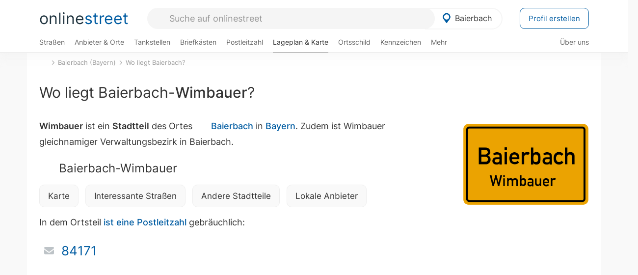

--- FILE ---
content_type: text/html; charset=utf-8
request_url: https://onlinestreet.de/orte/baierbach/karte/Wimbauer
body_size: 16970
content:
<!DOCTYPE html><html dir="ltr" lang="de"> <head> <meta charset="UTF-8"> <link href="//fundingchoicesmessages.google.com" rel="preconnect dns-prefetch" crossorigin><script>(function(){
'use strict';var g=function(a){var b=0;return function(){return b<a.length?{done:!1,value:a[b++]}:{done:!0}}},l=this||self,m=/^[\w+/_-]+[=]{0,2}$/,p=null,q=function(){},r=function(a){var b=typeof a;if("object"==b)if(a){if(a instanceof Array)return"array";if(a instanceof Object)return b;var c=Object.prototype.toString.call(a);if("[object Window]"==c)return"object";if("[object Array]"==c||"number"==typeof a.length&&"undefined"!=typeof a.splice&&"undefined"!=typeof a.propertyIsEnumerable&&!a.propertyIsEnumerable("splice"))return"array";
if("[object Function]"==c||"undefined"!=typeof a.call&&"undefined"!=typeof a.propertyIsEnumerable&&!a.propertyIsEnumerable("call"))return"function"}else return"null";else if("function"==b&&"undefined"==typeof a.call)return"object";return b},u=function(a,b){function c(){}c.prototype=b.prototype;a.prototype=new c;a.prototype.constructor=a};var v=function(a,b){Object.defineProperty(l,a,{configurable:!1,get:function(){return b},set:q})};var y=function(a,b){this.b=a===w&&b||"";this.a=x},x={},w={};var aa=function(a,b){a.src=b instanceof y&&b.constructor===y&&b.a===x?b.b:"type_error:TrustedResourceUrl";if(null===p)b:{b=l.document;if((b=b.querySelector&&b.querySelector("script[nonce]"))&&(b=b.nonce||b.getAttribute("nonce"))&&m.test(b)){p=b;break b}p=""}b=p;b&&a.setAttribute("nonce",b)};var z=function(){return Math.floor(2147483648*Math.random()).toString(36)+Math.abs(Math.floor(2147483648*Math.random())^+new Date).toString(36)};var A=function(a,b){b=String(b);"application/xhtml+xml"===a.contentType&&(b=b.toLowerCase());return a.createElement(b)},B=function(a){this.a=a||l.document||document};B.prototype.appendChild=function(a,b){a.appendChild(b)};var C=function(a,b,c,d,e,f){try{var k=a.a,h=A(a.a,"SCRIPT");h.async=!0;aa(h,b);k.head.appendChild(h);h.addEventListener("load",function(){e();d&&k.head.removeChild(h)});h.addEventListener("error",function(){0<c?C(a,b,c-1,d,e,f):(d&&k.head.removeChild(h),f())})}catch(n){f()}};var ba=l.atob("aHR0cHM6Ly93d3cuZ3N0YXRpYy5jb20vaW1hZ2VzL2ljb25zL21hdGVyaWFsL3N5c3RlbS8xeC93YXJuaW5nX2FtYmVyXzI0ZHAucG5n"),ca=l.atob("WW91IGFyZSBzZWVpbmcgdGhpcyBtZXNzYWdlIGJlY2F1c2UgYWQgb3Igc2NyaXB0IGJsb2NraW5nIHNvZnR3YXJlIGlzIGludGVyZmVyaW5nIHdpdGggdGhpcyBwYWdlLg=="),da=l.atob("RGlzYWJsZSBhbnkgYWQgb3Igc2NyaXB0IGJsb2NraW5nIHNvZnR3YXJlLCB0aGVuIHJlbG9hZCB0aGlzIHBhZ2Uu"),ea=function(a,b,c){this.b=a;this.f=new B(this.b);this.a=null;this.c=[];this.g=!1;this.i=b;this.h=c},F=function(a){if(a.b.body&&!a.g){var b=
function(){D(a);l.setTimeout(function(){return E(a,3)},50)};C(a.f,a.i,2,!0,function(){l[a.h]||b()},b);a.g=!0}},D=function(a){for(var b=G(1,5),c=0;c<b;c++){var d=H(a);a.b.body.appendChild(d);a.c.push(d)}b=H(a);b.style.bottom="0";b.style.left="0";b.style.position="fixed";b.style.width=G(100,110).toString()+"%";b.style.zIndex=G(2147483544,2147483644).toString();b.style["background-color"]=I(249,259,242,252,219,229);b.style["box-shadow"]="0 0 12px #888";b.style.color=I(0,10,0,10,0,10);b.style.display=
"flex";b.style["justify-content"]="center";b.style["font-family"]="Arial";c=H(a);c.style.width=G(80,85).toString()+"%";c.style.maxWidth=G(750,775).toString()+"px";c.style.margin="24px";c.style.display="flex";c.style["align-items"]="flex-start";c.style["justify-content"]="center";d=A(a.f.a,"IMG");d.className=z();d.src=ba;d.style.height="24px";d.style.width="24px";d.style["padding-right"]="16px";var e=H(a),f=H(a);f.style["font-weight"]="bold";f.textContent=ca;var k=H(a);k.textContent=da;J(a,
e,f);J(a,e,k);J(a,c,d);J(a,c,e);J(a,b,c);a.a=b;a.b.body.appendChild(a.a);b=G(1,5);for(c=0;c<b;c++)d=H(a),a.b.body.appendChild(d),a.c.push(d)},J=function(a,b,c){for(var d=G(1,5),e=0;e<d;e++){var f=H(a);b.appendChild(f)}b.appendChild(c);c=G(1,5);for(d=0;d<c;d++)e=H(a),b.appendChild(e)},G=function(a,b){return Math.floor(a+Math.random()*(b-a))},I=function(a,b,c,d,e,f){return"rgb("+G(Math.max(a,0),Math.min(b,255)).toString()+","+G(Math.max(c,0),Math.min(d,255)).toString()+","+G(Math.max(e,0),Math.min(f,
255)).toString()+")"},H=function(a){a=A(a.f.a,"DIV");a.className=z();return a},E=function(a,b){0>=b||null!=a.a&&0!=a.a.offsetHeight&&0!=a.a.offsetWidth||(fa(a),D(a),l.setTimeout(function(){return E(a,b-1)},50))},fa=function(a){var b=a.c;var c="undefined"!=typeof Symbol&&Symbol.iterator&&b[Symbol.iterator];b=c?c.call(b):{next:g(b)};for(c=b.next();!c.done;c=b.next())(c=c.value)&&c.parentNode&&c.parentNode.removeChild(c);a.c=[];(b=a.a)&&b.parentNode&&b.parentNode.removeChild(b);a.a=null};var ia=function(a,b,c,d,e){var f=ha(c),k=function(n){n.appendChild(f);l.setTimeout(function(){f?(0!==f.offsetHeight&&0!==f.offsetWidth?b():a(),f.parentNode&&f.parentNode.removeChild(f)):a()},d)},h=function(n){document.body?k(document.body):0<n?l.setTimeout(function(){h(n-1)},e):b()};h(3)},ha=function(a){var b=document.createElement("div");b.className=a;b.style.width="1px";b.style.height="1px";b.style.position="absolute";b.style.left="-10000px";b.style.top="-10000px";b.style.zIndex="-10000";return b};var K={},L=null;var M=function(){},N="function"==typeof Uint8Array,O=function(a,b){a.b=null;b||(b=[]);a.j=void 0;a.f=-1;a.a=b;a:{if(b=a.a.length){--b;var c=a.a[b];if(!(null===c||"object"!=typeof c||Array.isArray(c)||N&&c instanceof Uint8Array)){a.g=b-a.f;a.c=c;break a}}a.g=Number.MAX_VALUE}a.i={}},P=[],Q=function(a,b){if(b<a.g){b+=a.f;var c=a.a[b];return c===P?a.a[b]=[]:c}if(a.c)return c=a.c[b],c===P?a.c[b]=[]:c},R=function(a,b,c){a.b||(a.b={});if(!a.b[c]){var d=Q(a,c);d&&(a.b[c]=new b(d))}return a.b[c]};
M.prototype.h=N?function(){var a=Uint8Array.prototype.toJSON;Uint8Array.prototype.toJSON=function(){var b;void 0===b&&(b=0);if(!L){L={};for(var c="ABCDEFGHIJKLMNOPQRSTUVWXYZabcdefghijklmnopqrstuvwxyz0123456789".split(""),d=["+/=","+/","-_=","-_.","-_"],e=0;5>e;e++){var f=c.concat(d[e].split(""));K[e]=f;for(var k=0;k<f.length;k++){var h=f[k];void 0===L[h]&&(L[h]=k)}}}b=K[b];c=[];for(d=0;d<this.length;d+=3){var n=this[d],t=(e=d+1<this.length)?this[d+1]:0;h=(f=d+2<this.length)?this[d+2]:0;k=n>>2;n=(n&
3)<<4|t>>4;t=(t&15)<<2|h>>6;h&=63;f||(h=64,e||(t=64));c.push(b[k],b[n],b[t]||"",b[h]||"")}return c.join("")};try{return JSON.stringify(this.a&&this.a,S)}finally{Uint8Array.prototype.toJSON=a}}:function(){return JSON.stringify(this.a&&this.a,S)};var S=function(a,b){return"number"!==typeof b||!isNaN(b)&&Infinity!==b&&-Infinity!==b?b:String(b)};M.prototype.toString=function(){return this.a.toString()};var T=function(a){O(this,a)};u(T,M);var U=function(a){O(this,a)};u(U,M);var ja=function(a,b){this.c=new B(a);var c=R(b,T,5);c=new y(w,Q(c,4)||"");this.b=new ea(a,c,Q(b,4));this.a=b},ka=function(a,b,c,d){b=new T(b?JSON.parse(b):null);b=new y(w,Q(b,4)||"");C(a.c,b,3,!1,c,function(){ia(function(){F(a.b);d(!1)},function(){d(!0)},Q(a.a,2),Q(a.a,3),Q(a.a,1))})};var la=function(a,b){V(a,"internal_api_load_with_sb",function(c,d,e){ka(b,c,d,e)});V(a,"internal_api_sb",function(){F(b.b)})},V=function(a,b,c){a=l.btoa(a+b);v(a,c)},W=function(a,b,c){for(var d=[],e=2;e<arguments.length;++e)d[e-2]=arguments[e];e=l.btoa(a+b);e=l[e];if("function"==r(e))e.apply(null,d);else throw Error("API not exported.");};var X=function(a){O(this,a)};u(X,M);var Y=function(a){this.h=window;this.a=a;this.b=Q(this.a,1);this.f=R(this.a,T,2);this.g=R(this.a,U,3);this.c=!1};Y.prototype.start=function(){ma();var a=new ja(this.h.document,this.g);la(this.b,a);na(this)};
var ma=function(){var a=function(){if(!l.frames.googlefcPresent)if(document.body){var b=document.createElement("iframe");b.style.display="none";b.style.width="0px";b.style.height="0px";b.style.border="none";b.style.zIndex="-1000";b.style.left="-1000px";b.style.top="-1000px";b.name="googlefcPresent";document.body.appendChild(b)}else l.setTimeout(a,5)};a()},na=function(a){var b=Date.now();W(a.b,"internal_api_load_with_sb",a.f.h(),function(){var c;var d=a.b,e=l[l.btoa(d+"loader_js")];if(e){e=l.atob(e);
e=parseInt(e,10);d=l.btoa(d+"loader_js").split(".");var f=l;d[0]in f||"undefined"==typeof f.execScript||f.execScript("var "+d[0]);for(;d.length&&(c=d.shift());)d.length?f[c]&&f[c]!==Object.prototype[c]?f=f[c]:f=f[c]={}:f[c]=null;c=Math.abs(b-e);c=1728E5>c?0:c}else c=-1;0!=c&&(W(a.b,"internal_api_sb"),Z(a,Q(a.a,6)))},function(c){Z(a,c?Q(a.a,4):Q(a.a,5))})},Z=function(a,b){a.c||(a.c=!0,a=new l.XMLHttpRequest,a.open("GET",b,!0),a.send())};(function(a,b){l[a]=function(c){for(var d=[],e=0;e<arguments.length;++e)d[e-0]=arguments[e];l[a]=q;b.apply(null,d)}})("__d3lUW8vwsKlB__",function(a){"function"==typeof window.atob&&(a=window.atob(a),a=new X(a?JSON.parse(a):null),(new Y(a)).start())});}).call(this);
window.__d3lUW8vwsKlB__("[base64]");</script><script> function cmp_ui_additionals() {   var el = document.querySelector('.fc-stacks.fc-dialog-restricted-content'), elChild = '<p class="intro">Wir bieten ein kostenloses, werbefinanziertes Online-Angebot und verwenden Cookies für:</p>'; el.insertAdjacentHTML('afterbegin', elChild);  var el = document.querySelector('.fc-consent-root .fc-dialog-container .fc-dialog.fc-choice-dialog'), elChild = '<div class="fc-footer-imprint"><a href="https://onlinestreet.de/impressum#nutzungsbedingungen">Datenschutzerklärung</a><a href="https://onlinestreet.de/impressum#impressum">Impressum</a></div>'; el.insertAdjacentHTML('beforeend', elChild); }   window.dataLayer = window.dataLayer || []; function gtag(){dataLayer.push(arguments);} var ga_loaded = false;  function cmp_load_ga() {  ga_loaded = true; setTimeout(() => { }, 1000);  var ga4script = document.createElement("script"); ga4script.async = true; ga4script.src = "https://www.googletagmanager.com/gtag/js?id=G-FE6V3NCVGF"; document.getElementsByTagName("head")[0].appendChild(ga4script, document.getElementsByTagName("head")[0]); window.dataLayer = window.dataLayer || []; gtag('js', new Date()); gtag('config', 'G-FE6V3NCVGF', { 'content_group':'lageplan_stadtteil', });   } function cmp_show_ads_after_consent() {   (adsbygoogle=window.adsbygoogle||[]).pauseAdRequests=0;   } function cmp_change_ads(tcData) { var MeasureContentPerformance = tcData.purpose.consents[8] || false; var hasDeviceStorageAndAccessConsent = tcData.purpose.consents[1] || false; var BasicAds = tcData.purpose.consents[2] || false; if ( hasDeviceStorageAndAccessConsent && BasicAds ) {  (adsbygoogle=window.adsbygoogle||[]).pauseAdRequests=0; if ( MeasureContentPerformance ) {  } } else { if ( MeasureContentPerformance ) {  }  var ads = document.querySelectorAll('.adsbygoogle'), i = 0, l = ads.length; for (i; i < l; i++) { ads[i].style.display = 'none'; } $(function() {  $('.ad-col-left').toggle();  if ( $('.content-col').hasClass('col-md-7') ) {  $('.content-col').removeClass('col-md-7').addClass('col-md-9'); } else if ( $('.content-col').hasClass('col-md-10') ) {  $('.content-col').removeClass('col-md-10').addClass('col-md-12'); } }); } }  function update_gtag_consent(tcData) {  gtag('consent', 'update', { 'ad_user_data': tcData.purpose.consents[3] ? 'granted' : 'denied', 'ad_personalization': tcData.purpose.consents[4] ? 'granted' : 'denied', 'ad_storage': tcData.purpose.consents[1] ? 'granted' : 'denied', 'analytics_storage': tcData.purpose.consents[8] ? 'granted' : 'denied' }); } var check_tcfapi = window.setInterval(function() { typeof __tcfapi === 'function' ? (window.clearInterval(check_tcfapi), __tcfapi('addEventListener', 2, function(tcData, success) { if ( tcData.eventStatus === 'cmpuishown' ) {  cmp_ui_additionals();   gtag('consent', 'default', { 'ad_storage': 'denied', 'ad_user_data': 'denied', 'ad_personalization': 'denied', 'analytics_storage': 'denied', 'wait_for_update': 500 }); } if (tcData.eventStatus === 'tcloaded' || tcData.eventStatus === 'useractioncomplete') {  if ( ! tcData.gdprApplies ) {  cmp_show_ads_after_consent(); cmp_load_ga(); } else {   var MeasureContentPerformance = tcData.purpose.consents[8] || false; if ( MeasureContentPerformance ) { cmp_load_ga(); }   var hasDeviceStorageAndAccessConsent = tcData.purpose.consents[1] || false;  if (hasDeviceStorageAndAccessConsent) {  var hasGoogleAdvertisingProductsConsent = tcData.vendor.consents[755] || false;  if ( hasGoogleAdvertisingProductsConsent ) {  cmp_show_ads_after_consent(); } else { cmp_change_ads(tcData); } } else { cmp_change_ads(tcData); } } update_gtag_consent(tcData); } })) : null ; }, 50); </script> <link href="//cdn.onlinestreet.de" rel="preconnect dns-prefetch" crossorigin> <link href="//cdnjs.cloudflare.com" rel="preconnect dns-prefetch" crossorigin>  <link href="//pagead2.googlesyndication.com" rel="preconnect dns-prefetch" crossorigin> <link href="//googleads.g.doubleclick.net" rel="preconnect dns-prefetch" crossorigin> <link href="//ad.doubleclick.net" rel="preconnect dns-prefetch" crossorigin> <link href="//static.doubleclick.net" rel="preconnect dns-prefetch" crossorigin> <link href="//adservice.google.de" rel="preconnect dns-prefetch" crossorigin> <link href="//adservice.google.com" rel="preconnect dns-prefetch" crossorigin> <title>Wo liegt Baierbach Wimbauer? Lageplan mit Karte</title> <meta name="robots" content="index,follow,max-image-preview:large"> <link rel="canonical" href="https://onlinestreet.de/orte/baierbach/karte/Wimbauer"> <link rel="manifest" href="https://cdn.onlinestreet.de/img/favicon/site.webmanifest.json.php"> <link rel="icon" type="image/png" href="https://cdn.onlinestreet.de/img/favicon/favicon-96x96.png" sizes="96x96" /> <link rel="icon" type="image/svg+xml" href="https://cdn.onlinestreet.de/img/favicon/favicon.svg" /> <link rel="shortcut icon" href="https://cdn.onlinestreet.de/img/favicon/favicon.ico" /> <link rel="apple-touch-icon" sizes="180x180" href="https://cdn.onlinestreet.de/img/favicon/apple-touch-icon.png" /> <meta name="apple-mobile-web-app-title" content="onlinestreet" /> <meta name="theme-color" content="#005CA2"> <meta name="viewport" content="width=device-width, initial-scale=1.0"/>  <link rel="preload" as="style" href="https://cdnjs.cloudflare.com/ajax/libs/twitter-bootstrap/3.4.1/css/bootstrap.min.css" /> <link rel="preload" as="script" href="https://cdnjs.cloudflare.com/ajax/libs/twitter-bootstrap/3.4.1/js/bootstrap.min.js" /> <link rel="preload" as="script" href="https://cdnjs.cloudflare.com/ajax/libs/jquery/1.12.4/jquery.min.js" />  <link rel="stylesheet" href="https://cdnjs.cloudflare.com/ajax/libs/twitter-bootstrap/3.4.1/css/bootstrap.min.css" />     <link rel="preload" as="style" href="https://cdn.onlinestreet.de/lib/styles.min.css?v=OS41Mg==" /><link rel="stylesheet" type="text/css" href="https://cdn.onlinestreet.de/lib/styles.min.css?v=OS41Mg==" />  <link rel="preload" href="//cdn.onlinestreet.de/lib/fonts/google/inter-v13-latin-regular.woff2" as="font" type="font/woff2" crossorigin> <link rel="preload" href="//cdn.onlinestreet.de/lib/fonts/google/inter-v13-latin-500.woff2" as="font" type="font/woff2" crossorigin> <link rel="preload" href="//cdn.onlinestreet.de/lib/fonts/google/inter-v13-latin-600.woff2" as="font" type="font/woff2" crossorigin> <link rel="preload" href="//cdn.onlinestreet.de/lib/fonts/google/inter-v13-latin-300.woff2" as="font" type="font/woff2" crossorigin> <link rel="preload" href="//cdn.onlinestreet.de/lib/fonts/fontawesome-free-7.1.0-web/webfonts/fa-solid-900.woff2" as="font" type="font/woff2" crossorigin>    <link rel="preload" as="image" href="https://cdn.onlinestreet.de/img/logo/marker.svg" />  <meta property="og:title" content="Wo liegt Baierbach Wimbauer? Lageplan mit Karte"/> <meta property="og:site_name" content="onlinestreet.de"/> <meta property="og:type" content="website"/> <meta property="og:url" content="https://onlinestreet.de/orte/baierbach/karte/Wimbauer"/> <meta property="og:image" content="https://onlinestreet.de/strassen/ortsschild/800/Baierbach.png"/><meta property="og:image:width" content="800"/><meta property="og:image:height" content="520"/> <meta name="twitter:card" content="summary_large_image"/> <meta name="twitter:title" content="Wo liegt Baierbach Wimbauer? Lageplan mit Karte"/> <meta name="twitter:image" content="https://onlinestreet.de/strassen/ortsschild/800/Baierbach.png"/> <meta property="twitter:url" content="https://onlinestreet.de/orte/baierbach/karte/Wimbauer"/> <meta name="twitter:site" content="@onlinestreet_de"/> <meta name="twitter:creator" content="@onlinestreet_de"/> <script async src="https://pagead2.googlesyndication.com/pagead/js/adsbygoogle.js?client=ca-pub-1229119852267723" crossorigin="anonymous"></script> <script> (adsbygoogle = window.adsbygoogle||[]).pauseAdRequests=1; </script> </head> <body> <div class="loader loading"></div> <header> <nav class="navbar-fixed-top" id="globale-navigation"> <div class="navbar firstrow"> <div class="container flex-container"> <div class="flex" id="nav-logo"> <a class="onlinestreet-logo" href="https://onlinestreet.de/"> online<span>street</span> </a> </div> <div class="flex" id="nav-ortsauswahl"> <span id="navbar-ortsauswahl">  <img width="24" height="24" src="https://cdn.onlinestreet.de/img/logo/marker.svg" alt="Baierbach erkunden" />Baierbach </span> <span id="mobile-search-close">×</span> <div class="ortsauswahl-dropdown hidden"></div> </div> <div class="flex" id="nav-suche"> <div id="mobile-menu-toggle"> <i class="fas fa-bars" aria-hidden="true"></i> </div> <form name="header_search" method="get" action="https://onlinestreet.de/suche/" class="form-inline" role="form"> <input type="hidden" name="pid" value="1556" /> <input type="hidden" name="section" value="lageplan" /> <input required pattern=".{3,}" title="Mindestens drei Zeichen" name="q" type="text" class="form-control autocomplete-header-search" data-section="lageplan" data-ort="Baierbach" data-pid="1556" autocomplete="os-header-suche" placeholder="Suche auf onlinestreet" /> </form> <i class="fas fa-search"></i> </div> <div class="flex" id="nav-neuer-eintrag"> <a href="https://onlinestreet.de/branchenbuch/profil/" class="btn btn-primary-invert">Profil erstellen</a> </div> </div> </div> <div class="navbar secondrow initial hidden-xs hidden-sm"> <div class="container"> <ul class="linkstruktur"> <li class=" strassen-link"><a href="https://onlinestreet.de/strassen/in-Baierbach.html">Straßen</a></li><li class="first branchen-link"><a href="https://onlinestreet.de/Regional/Europa/Deutschland/Bayern/Landkreise/Landshut/St%C3%A4dte_und_Gemeinden/Baierbach.html">Anbieter & Orte</a></li><li class=""><a href="https://onlinestreet.de/tankstellen/baierbach">Tankstellen</a></li><li class=""><a href="https://onlinestreet.de/briefkasten/Baierbach/alle.html">Briefkästen</a></li><li class=""><a id="nav-postleitzahlen" href="https://onlinestreet.de/plz/Baierbach.html">Postleitzahl</a></li><li class="active"><a href="https://onlinestreet.de/orte/baierbach/karte">Lageplan & Karte</a></li><li class=""><a href="https://onlinestreet.de/strassen/ortsschild/Baierbach.html">Ortsschild</a></li><li class=""><a href="https://onlinestreet.de/kennzeichen/LA">Kennzeichen</a></li><li class="dropdown "><a class="dropdown-toggle" href="#" role="button" id="dropdownMenuLink" data-toggle="dropdown" aria-haspopup="true" aria-expanded="false">Mehr <i class="fas fa-chevron-down color-silver ml5"></i></a> <ul class="dropdown-menu"> <li class=""><a class="dropdown-item" href="https://onlinestreet.de/bundesland/Baierbach.html">In welchem Bundesland liegt Baierbach?</a></li> <li class="subheading">Baierbach-Wimbauer</li><li><a class="dropdown-item" href="https://onlinestreet.de/orte/baierbach/karte/Wimbauer">Wo liegt Baierbach-Wimbauer?</a></li><li><a class="dropdown-item" href="https://onlinestreet.de/briefkasten/Baierbach/Wimbauer.html">Briefkasten in Baierbach-Wimbauer</a></li><li><a class="dropdown-item" href="https://onlinestreet.de/strassen/in-Baierbach.Wimbauer.html">Straßen in Baierbach-Wimbauer</a></li><li><a class="dropdown-item" href="https://onlinestreet.de/plz/Baierbach.Wimbauer.html">Postleitzahl(en) in Baierbach-Wimbauer</a></li><li><a class="dropdown-item" href="https://onlinestreet.de/strassen/ortsschild/Baierbach.Wimbauer.html">Ortsschild von Baierbach-Wimbauer</a></li> <li class="subheading">Weitere Services & Rechner</li> <li class=""> <a class="dropdown-item" href="https://onlinestreet.de/kennzeichen/"> Kennzeichen-Suche </a> </li> <li class=""> <a class="dropdown-item" href="https://onlinestreet.de/banken/iban/"> IBAN Rechner </a> </li> <li class=""> <a class="dropdown-item" href="https://onlinestreet.de/banken/iban-zu-bic/"> IBAN Prüfer </a> </li>  <li class="subheading">Tools & Generatoren</li> <li class=""> <a class="dropdown-item" href="https://onlinestreet.de/strassen/verkehrsschild/"> Verkehrsschilder </a> </li> <li class=""> <a class="dropdown-item" href="https://onlinestreet.de/strassen/ortsschild/generator.html"> Ortsschild Generator </a> </li> <li class=""> <a class="dropdown-item" href="https://onlinestreet.de/strassen/schild/generator.html"> Straßenschild Generator </a> </li> <li class=""> <a class="dropdown-item" href="https://onlinestreet.de/kennzeichen/generator"> Kennzeichen Generator </a> </li> </ul> </li> </ul> <ul class="linkstruktur navbar-right"> <li class=""><a title="Über uns" href="https://onlinestreet.de/ueber-uns">Über uns</a></li> </ul> </div> </div> <div class="mobile-menu hidden"> <div class="mobile-menu-content"> <span id="mobile-menu-close">&times;</span> <a class="mobile-menu-logo" href="https://onlinestreet.de/">online<span>street</span></a> <form name="mobile_search" method="get" action="https://onlinestreet.de/suche/" class="form-inline mobile-search" role="form"> <input type="hidden" name="pid" value="1556" /> <input type="hidden" name="section" value="lageplan" /> <input required pattern=".{3,}" title="Mindestens drei Zeichen" name="q" type="text" class="form-control autocomplete-header-search" data-section="lageplan" data-ort="Baierbach" data-pid="1556" autocomplete="os-header-suche" placeholder="Suche auf onlinestreet" /> <i class="fas fa-search"></i> </form> <div class="row mt5"> <div class="col-xs-8 pr10 mb0"> <p class="lead mr0 mb15"> Dein Straßenverzeichnis, Branchenbuch und lokales Nachschlagewerk für <nobr class="overflow-ellipsis"><i class="fas fa-map-marker color-silver ml5 mr10"></i><a href="https://onlinestreet.de/orte/baierbach">Baierbach</a></nobr>. </p> </div> <div class="col-xs-4 pl0 mb0"> <a href="https://onlinestreet.de/orte/baierbach"> <img class="img-responsive mt5" loading="lazy" src="https://onlinestreet.de/strassen/ortsschild/Baierbach.png" alt="Baierbach in Bayern" /> </a> </div> </div> <button class="anderen-ort-waehlen btn btn btn-sm btn-default mr10" title="Anderen Ort wählen">Ort ändern</button> <a class="btn btn-sm btn-default mr15" href="https://onlinestreet.de/ueber-uns" title="Über uns">Über uns</a> <div class="you-are-here">  <div class="row"> <div class="col-xs-9 mb0"> <a class="title" href="https://onlinestreet.de/orte/baierbach/karte"> Lageplan <small class="text-muted overflow-ellipsis">Wo liegt Baierbach?</small> </a> </div> <div class="col-xs-3 mb0"> <a href="https://onlinestreet.de/orte/baierbach/karte"> <img class="topic img-responsive" alt="Wo liegt Baierbach?" loading="lazy" src="https://cdn.onlinestreet.de/img/material-design/lageplan-200x200.jpg" width="200" height="200" /> </a> </div> </div> <small class="current-page-headline">Aktuelle Seite</small> <a class="current-page overflow-ellipsis" href="https://onlinestreet.de/orte/baierbach/karte/Wimbauer">Wo liegt Baierbach Wimbauer? Lageplan mit Karte</a> <small class="relevant-page-headline">Übergeordnete Seiten</small> <a class="relevant-page btn btn-sm btn-default" href="https://onlinestreet.de/orte/baierbach/karte">Wo liegt Baierbach?</a><a class="relevant-page btn btn-sm btn-default" href="https://onlinestreet.de/orte/baierbach">Baierbach (Bayern)</a> </div>  <h4 class="mt40">Alle <strong>Services</strong> für <nobr class="overflow-ellipsis"><i class="fas fa-map-marker color-silver ml5 mr10"></i><a href="https://onlinestreet.de/orte/baierbach">Baierbach</a></nobr></h4> <div class="row mt20 pr15"> <div class="col-xs-4 m-service"> <a class="" href="https://onlinestreet.de/strassen/in-Baierbach.html"> <img class="img-responsive" alt="Straßenverzeichnis für Baierbach" loading="lazy" src="https://cdn.onlinestreet.de/img/material-design/strassenverzeichnis-kompass-200x200.jpg" width="200" height="200" /> <span>Straßen</span> <small>Wohnlage und <br class="visible-xs">Lebensqualität</small> </a> </div> <div class="col-xs-4 m-service"> <a class="" href="https://onlinestreet.de/Regional/Europa/Deutschland/Bayern/Landkreise/Landshut/St%C3%A4dte_und_Gemeinden/Baierbach.html"> <img class="img-responsive" alt="Branchenbuch für Baierbach" loading="lazy" src="https://cdn.onlinestreet.de/img/material-design/digitales-branchenbuch-200x200.jpg" width="200" height="200" /> <span>Anbieter & Orte</span> <small>Lokales <br class="visible-xs">Verzeichnis</small> </a> </div> <div class="col-xs-4 m-service"> <a class="" href="https://onlinestreet.de/tankstellen/baierbach"> <img class="img-responsive" alt="Baierbach: Tankstelle in der Nähe" loading="lazy" src="https://cdn.onlinestreet.de/img/material-design/tankstellen-200x200.jpg" width="200" height="200" /> <span>Tankstellen</span> <small>Günstig tanken <br class="visible-xs">in der Nähe</small> </a> </div> <div class="col-xs-4 m-service"> <a class="" href="https://onlinestreet.de/briefkasten/Baierbach/alle.html"> <img class="img-responsive" alt="Briefkasten Standorte in Baierbach finden" loading="lazy" src="https://cdn.onlinestreet.de/img/material-design/briefkasten-200x200.jpg" width="200" height="200" /> <span>Briefkästen</span> <small>Standorte und <br class="visible-xs">Leerungszeiten</small> </a> </div> <div class="col-xs-4 m-service"> <a class="" href="https://onlinestreet.de/plz/Baierbach.html"> <img class="img-responsive" alt="Postleitzahl Baierbach" loading="lazy" src="https://cdn.onlinestreet.de/img/material-design/postleitzahlen-200x200.jpg" width="200" height="200" /> <span>Postleitzahl</span> <small>PLZ und <br class="visible-xs">Ortsteile</small> </a> </div> <div class="col-xs-4 m-service"> <a class="" href="https://onlinestreet.de/orte/baierbach/karte"> <img class="img-responsive" alt="Wo liegt Baierbach?" loading="lazy" src="https://cdn.onlinestreet.de/img/material-design/lageplan-200x200.jpg" width="200" height="200" /> <span>Lageplan</span> <small>Wo liegt <br class="visible-xs">Baierbach?</small> </a> </div> <div class="col-xs-4 m-service"> <a class="" href="https://onlinestreet.de/strassen/ortsschild/Baierbach.html"> <img class="img-responsive" alt="Ortsschild von Baierbach" loading="lazy" src="https://cdn.onlinestreet.de/img/material-design/ortsschild-200x200.jpg" width="200" height="200" /> <span>Ortsschild</span> <small>Generator und <br class="visible-xs">Download</small> </a> </div> <div class="col-xs-4 m-service"> <a class="" href="https://onlinestreet.de/kennzeichen/LA"> <img class="img-responsive" alt="Kennzeichen LA: Baierbach" loading="lazy" src="https://cdn.onlinestreet.de/img/material-design/kennzeichen-individuell.php?kennzeichen=LA" width="200" height="200" /> <span>Kennzeichen</span> <small>Nummernschild <br class="visible-xs">LA</small> </a> </div> <div class="col-xs-4 m-service"> <a class="" href="https://onlinestreet.de/bundesland/Baierbach.html"> <img class="img-responsive" alt="In welchem Bundesland liegt Baierbach?" loading="lazy" src="https://cdn.onlinestreet.de/img/material-design/bundeslaender-200x200.jpg" width="200" height="200" /> <span>Bundesland</span> <small>In welchem <br class="visible-xs">Bundesland liegt Baierbach?</small> </a> </div> <div class="col-xs-12 text-center pr0"> <a class="btn btn-primary mt15 mr15" href="https://onlinestreet.de/branchenbuch/profil/" title="Firma eintragen">Profil erstellen</a>  </div> </div> <h4><strong>Weitere Services</strong> für Deutschland</h4> <div class="row weitere pr15 mt15"> <div class="m-service"> <a href="https://onlinestreet.de/banken/iban/"> <img loading="lazy" src="https://cdn.onlinestreet.de/img/material-design/iban-rechner-200x200.jpg" width="50" height="50" alt="IBAN Rechner" /> <span>IBAN-Rechner & Prüfer</span> </a> </div> <div class="m-service"> <a href="https://onlinestreet.de/kennzeichen/"> <img loading="lazy" src="https://cdn.onlinestreet.de/img/material-design/kennzeichen-200x200.jpg" width="50" height="50" alt="KFZ Kennzeichen Suche" /> <span>Kennzeichen-Suche</span> </a> </div> <div class="m-service"> <a href="https://onlinestreet.de/kennzeichen/generator"> <img loading="lazy" src="https://cdn.onlinestreet.de/img/material-design/kennzeichen-generator-200x200.jpg" width="50" height="50" alt="Kennzeichen Generator" /> <span class="tl">Kennzeichen-Generator</span> </a> </div> <div class="m-service"> <a href="https://onlinestreet.de/strassen/verkehrsschild/"> <img loading="lazy" src="https://cdn.onlinestreet.de/img/material-design/verkehrsschilder-200x200.jpg" width="50" height="50" alt="Verkehrsschild gestalten" /> <span class="tl">Verkehrsschilder</span> </a> </div> <div class="m-service"> <a href="https://onlinestreet.de/strassen/ortsschild/generator.html"> <img loading="lazy" src="https://cdn.onlinestreet.de/img/material-design/ortsschild-200x200.jpg" width="50" height="50" alt="Ortsschild Generator" /> <span class="tl">Ortsschild-Generator</span> </a> </div> <div class="m-service"> <a href="https://onlinestreet.de/strassen/schild/generator.html"> <img loading="lazy" src="https://cdn.onlinestreet.de/img/material-design/strassenschild-200x200.jpg" width="50" height="50" alt="Straßenschild Generator" /> <span class="tl">Straßenschild-Generator</span> </a> </div> </div> <footer class="mobile-menu-imprint text-muted"> <p>onlinestreet <span class="pull-right">&copy; 2006 - 2026</span></p> <p> <a class="mr15" href="https://onlinestreet.de/ueber-uns">Über uns</a> <a href="https://onlinestreet.de/impressum"> <span class="mr15">Support</span> <span class="mr15">Nutzungsbedingungen</span> <span class="mr15">Datenschutz</span> <span class="mr15">Cookies</span> <span class="mr15">Credits / Quellen</span> <span class="mr15">Kontakt</span> <span class="mr15">Impressum</span> </a> </p> </footer> <footer class="hwd-footer"> <div class="row"> <div class="col-md-5"> <h6> <img alt="onlinestreet: Städte, Orte und Straßen" loading="lazy" src="https://hello-world.digital/assets/img/projects-hwd-footer/icon-magnify.svg" width="40" height="40" /> <small>Über onlinestreet</small> Erkunde Städte, Orte und Straßen </h6> <p> Neue Straßen entdecken und gute Anbieter in Deiner Region finden: Als digitales Straßen&shy;verzeichnis und Branchen&shy;buch für Deutschland bietet Dir onlinestreet viele nützliche Services und Tools für Deinen Alltag. </p> <ul> <li><i class="fas fa-smile"></i>Von und für Menschen wie Du und ich!</li> <li><i class="fas fa-smile"></i>100% echte Erfahrungsberichte und Bewertungen!</li> <li><i class="fas fa-smile"></i>Jeden Tag ein bisschen besser!</li> </ul> </div> <div class="col-md-5 col-md-offset-1"> <img alt="Hello World Digital" class="hwd-logo" loading="lazy" src="https://hello-world.digital/assets/img/projects-hwd-footer/hello-world-digital.svg" width="120" height="82" /> <p> Dies ist ein Portal von Hello World Digital. <br class="hidden-xs">Wir entwickeln digitale Tools und liefern <br class="hidden-xs">hilfreiche Informationen für Deinen Alltag. </p> <div class="hwd-icons"> <img loading="lazy" src="https://hello-world.digital/assets/img/projects-hwd-footer/icon-cocktail-01.svg" alt="Icon: Cocktail" width="32" height="35" /><img loading="lazy" src="https://hello-world.digital/assets/img/projects-hwd-footer/icon-handy.svg" alt="Icon: Handy" width="21" height="35" /><img loading="lazy" src="https://hello-world.digital/assets/img/projects-hwd-footer/icon-home.svg" alt="Icon: Home" width="35" height="35" /><img loading="lazy" src="https://hello-world.digital/assets/img/projects-hwd-footer/icon-science.svg" alt="Icon: Science" width="21" height="35" /><img loading="lazy" src="https://hello-world.digital/assets/img/projects-hwd-footer/icon-browser.svg" alt="Icon: Browser" width="35" height="27" /> </div> <a class="btn track-ga-event" data-action="Footer: Hello World Digital" data-label="Website-Link" href="https://hello-world.digital/de/" target="_blank" rel="noopener">hello-world.digital</a> </div> </div> </footer> </div></div> </nav> </header> <div class="breadcrumbs-container"> <div class="container section-container"> <ol class="breadcrumb" itemscope itemtype="http://schema.org/BreadcrumbList"> <li itemprop="itemListElement" itemscope itemtype="http://schema.org/ListItem"><a itemprop="item" href="https://onlinestreet.de/" title="Startseite"><i class="fas fa-home"></i><meta itemprop="name" content="Startseite" /><meta itemprop="position" content="1" /></li><li itemprop="itemListElement" itemscope itemtype="http://schema.org/ListItem"><a itemprop="item" href="https://onlinestreet.de/orte/baierbach"><span itemprop="name">Baierbach (Bayern)</span></a><meta itemprop="position" content="2" /></li><li itemprop="itemListElement" itemscope itemtype="http://schema.org/ListItem"><a itemprop="item" href="https://onlinestreet.de/orte/baierbach/karte"><span itemprop="name">Wo liegt Baierbach?</span></a><meta itemprop="position" content="3" /></li><li class="active visible-xs-inline-block">Wo liegt Baierbach Wimbauer? Lageplan mit Karte</li> </ol> </div> </div> <main class=""> <div class="container section-container"> <div class="row"> <div class="col-sm-12 content-col"> <!--google_ad_section_start--> <div itemprop="geo" itemscope="" itemtype="https://schema.org/GeoCoordinates"> <meta itemprop="latitude" content="48.4096"> <meta itemprop="longitude" content="12.1883"> </div> <div itemscope itemtype="http://schema.org/FAQPage"> <div itemscope itemprop="mainEntity" itemtype="http://schema.org/Question"> <h1 itemprop="name" class="mt10">Wo liegt Baierbach-<strong>Wimbauer</strong>?</h1> <div class="row"> <div class="col-sm-9 mb0"> <a href="https://onlinestreet.de/strassen/ortsschild/Baierbach.Wimbauer.html"><img class="img-responsive visible-xs pull-right ml10 mb10 mr-5" width="120" height="78" src="https://onlinestreet.de/strassen/ortsschild/400/Baierbach.Wimbauer.png" alt="Ortsschild Baierbach Wimbauer" /></a> <div itemprop="suggestedAnswer acceptedAnswer" itemscope itemtype="http://schema.org/Answer"> <p itemprop="text" class="lead"><strong>Wimbauer</strong> ist ein <strong>Stadtteil</strong> des Ortes <a href="https://onlinestreet.de/orte/baierbach/karte"><nobr><i class="fas fa-map-marker color-silver ml5 mr5"></i>Baierbach</nobr></a> in <a href="https://onlinestreet.de/bundesland/wappen-bayern.html">Bayern</a>. Zudem ist Wimbauer gleichnamiger Verwaltungsbezirk in Baierbach.</p> <h2 class="mt0"><i class="fas fa-map-marker color-silver mr10"></i>Baierbach-Wimbauer</h2> <a class="btn btn-default mr10 mb15" href="#karte">Karte</a> <a class="btn btn-default mr10 mb15" href="#strassen">Interessante Straßen</a> <a class="btn btn-default mr10 mb15" href="#stadtteile">Andere Stadtteile</a> <a class="btn btn-default mr10 mb15" href="#anbieter">Lokale Anbieter</a> <p class="lead">In dem Ortsteil <a href="https://onlinestreet.de/plz/Baierbach.Wimbauer.html">ist eine Postleitzahl</a> gebräuchlich:</p> <ul class="row plz-list"> <li class="col-xs-6 col-sm-4 col-lg-3 mt5 mb10"><a href="https://onlinestreet.de/plz/84171.html">84171</a></li> </ul> </div> </div> <div class="col-sm-3 mb0 hidden-xs"> <a href="https://onlinestreet.de/strassen/in-Baierbach.Wimbauer.html"><img class="img-responsive mt10" src="https://onlinestreet.de/strassen/ortsschild/400/Baierbach.Wimbauer.png" alt="Straßenverzeichnis Baierbach Wimbauer" /></a> </div> </div> <div class="ad-top loading loading-ads">  <ins class="adsbygoogle onlinestreetde-top-flexible" style="display:inline-block" data-full-width-responsive="true" data-ad-client="ca-pub-1229119852267723" data-ad-slot="2866974964" data-ad-format="rectangle"></ins> <script> (adsbygoogle = window.adsbygoogle || []).push({}); </script> </div> </div> </div> <h2 id="karte" class="mt20"><i class="fas fa-map-marker color-silver mr10"></i>Lageplan und Karte <small>Ortsteil Wimbauer in Baierbach</small></h2> <div class="map_outer thumbnail map-lg"> <div class="map lazy-map loading" id="map_91d8c479ac8f6ca2291cd95a31c46b31"></div> </div> <script type="text/javascript"> function show_map_map_91d8c479ac8f6ca2291cd95a31c46b31() { var lite = L.tileLayer("https://sgx.geodatenzentrum.de/wmts_topplus_open/tile/1.0.0/web_grau/default/WEBMERCATOR/{z}/{y}/{x}.png", { attribution: "&copy; <a href='https://www.openstreetmap.org/copyright'>OpenStreetMap</a> contributors, Map data: &copy; <a href='http://www.govdata.de/dl-de/by-2-0'>dl-de/by-2-0</a>", maxZoom: 18 }); var full = L.tileLayer("https://{s}.tile.openstreetmap.de/tiles/osmde/{z}/{x}/{y}.png", { attribution: "&copy; <a href='http://osm.org/copyright'>OpenStreetMap</a> contributors" }); var satellite = L.tileLayer("http://services.arcgisonline.com/arcgis/rest/services/World_Imagery/MapServer/tile/{z}/{y}/{x}", { attribution: "Tiles &copy; Esri &mdash; Source: Esri, i-cubed, USDA, USGS, AEX, GeoEye, Getmapping, Aerogrid, IGN, IGP, UPR-EGP, and the GIS User Community" }); var map = L.map("map_91d8c479ac8f6ca2291cd95a31c46b31", { dragging: !L.Browser.mobile, tap: !L.Browser.mobile, center: [48.4159,12.2056], zoom: 11, layers: [lite] }); /* PopUp zentrieren, siehe https://stackoverflow.com/questions/22538473/leaflet-center-popup-and-marker-to-the-map */ map.on("popupopen", function(e) { var px = map.project(e.target._popup._latlng); px.y -= e.target._popup._container.clientHeight/2; map.panTo(map.unproject(px),{animate: true}); }); map.whenReady( function() { /* Event-Listener erst nach 1 Sekunde aktivieren, da sie vorher schon automatisch feuern */ setTimeout(leaflet_whenReady_Callback, 2000); }); function leaflet_whenReady_Callback() { map.on("zoomanim", function() { /* console.log("Control: zoomanim"); */ ga4_event("click", "map", "zoom"); }); map.on("baselayerchange", function() { /* console.log("Control: baselayerchange"); */ ga4_event("click", "map", "baselayerchange"); }); map.on("popupopen", function() { /* console.log("Control: popupopen"); */ ga4_event("click", "map", "popupopen"); }); map.on("tooltipopen", function() { /* console.log("Control: tooltipopen"); */ ga4_event("click", "map", "tooltipopen"); }); map.on("enterFullscreen", function() { /* console.log("Control: enterFullscreen"); */ ga4_event("click", "map", "enter_fullscreen"); map.scrollWheelZoom.enable(); if ( L.Browser.mobile ) { /* MOBILE DEVICE */ map.dragging.enable(); } }); map.on("exitFullscreen", function() { /* console.log("Control: exitFullscreen"); */ ga4_event("click", "map", "exit_fullscreen"); map.scrollWheelZoom.disable(); if ( L.Browser.mobile ) { /* MOBILE DEVICE */ map.dragging.disable(); } }); } map.scrollWheelZoom.disable(); /* fullscreen API not avaliable on iOS devices */ var iOS = /iPad|iPhone|iPod/.test(navigator.userAgent) && !window.MSStream; if ( !iOS ) { L.control.fullscreen({ position: "topright", title: "Vollbild", titleCancel: "Vollbild-Modus beenden", forceSeparateButton: true }).addTo(map); } map.zoomControl.setPosition("topright"); var baseMaps = { "Vereinfachte Kartenansicht": lite, "Detaillierte Kartenansicht": full, "Satellitenansicht": satellite }; L.control.layers(baseMaps).addTo(map); var polygonStyle = { "color": "#005CA2", "weight": 5, "opacity": 0.75 }; var polygonGeojson1 = {"type":"Polygon","bbox":[12.146511800000003,48.3943867,12.2372929,48.4323344],"coordinates":[[[12.1479186,48.432096],[12.1480605,48.4314479],[12.146511800000003,48.431250600000006],[12.1470333,48.4296917],[12.1486184,48.4298773],[12.1485147,48.4281437],[12.1480304,48.4265338],[12.1489002,48.42648280000001],[12.1487259,48.425706000000005],[12.1483708,48.4255223],[12.1492006,48.4242243],[12.1494737,48.4229113],[12.1527513,48.4224313],[12.1550071,48.42182650000001],[12.1551373,48.421398],[12.1555824,48.4211139],[12.1574215,48.4212937],[12.1582296,48.4221888],[12.1609744,48.4227307],[12.1637561,48.4219851],[12.1641646,48.4188579],[12.164706,48.4170442],[12.1661131,48.4167896],[12.1655574,48.4151628],[12.167521,48.4148137],[12.1679224,48.414443600000006],[12.1703174,48.4141411],[12.1687825,48.4118503],[12.1678433,48.4112627],[12.1687977,48.4103064],[12.1683374,48.4097819],[12.1692347,48.408859],[12.1701867,48.4088153],[12.1714477,48.4083161],[12.1715966,48.4068104],[12.1714947,48.4064953],[12.1712363,48.4065236],[12.171161,48.4059104],[12.1715554,48.4046478],[12.170701,48.4043115],[12.1701201,48.4031283],[12.1668716,48.4037788],[12.1667936,48.4026591],[12.1664858,48.4025202],[12.1669406,48.4005873],[12.1696864,48.400077],[12.1714183,48.399512],[12.1724651,48.4005261],[12.1739864,48.39996980000001],[12.1749009,48.4002706],[12.1752011,48.4005397],[12.1750808,48.4008303],[12.1781226,48.4012111],[12.1782898,48.4021274],[12.181841,48.4018548],[12.1838004,48.4011977],[12.1851299,48.4013901],[12.1868954,48.4003372],[12.1873533,48.398595],[12.1881784,48.3977403],[12.191736,48.3985196],[12.1910026,48.3997817],[12.193199,48.3997406],[12.193491,48.3995148],[12.1932467,48.3990698],[12.1934146,48.3988499],[12.1939556,48.3990778],[12.1940828,48.3999193],[12.1948963,48.3998024],[12.195355,48.39810800000001],[12.1982125,48.397874],[12.2000227,48.3965509],[12.1992024,48.394941],[12.2001957,48.3948002],[12.2012351,48.3961413],[12.201913900000001,48.3956254],[12.2020775,48.3959667],[12.2032497,48.3950799],[12.2050107,48.3943867],[12.206028800000002,48.3949144],[12.2088906,48.3955781],[12.2094715,48.395494],[12.209532,48.3958946],[12.2105403,48.3959188],[12.2107022,48.396389],[12.2124595,48.395744],[12.2127848,48.39649],[12.2149192,48.3959927],[12.2138207,48.3973988],[12.216021,48.3975082],[12.2184292,48.3984048],[12.2177536,48.3994638],[12.2176293,48.4003456],[12.2201233,48.4003397],[12.2201422,48.3997215],[12.2197993,48.3996716],[12.2197198,48.3992663],[12.2198571,48.39884],[12.2225377,48.3986818],[12.2243105,48.3988212],[12.2269093,48.398368000000005],[12.2273654,48.4006352],[12.227525,48.4009647],[12.2283474,48.4013824],[12.2281787,48.4023449],[12.228915500000001,48.4033166],[12.2288668,48.4038805],[12.2299628,48.4038818],[12.2299474,48.4046163],[12.232336,48.4053668],[12.2326818,48.4064494],[12.2323134,48.4066608],[12.233326,48.4075122],[12.2326909,48.407917],[12.2345243,48.4092553],[12.234038300000002,48.4099919],[12.2350479,48.4108278],[12.2335425,48.4113573],[12.2334288,48.4117475],[12.2340715,48.4127614],[12.2353247,48.4138097],[12.2354204,48.4140567],[12.2346745,48.4146958],[12.2359015,48.4148958],[12.2369969,48.4173887],[12.2345223,48.4176154],[12.2359844,48.41840450000001],[12.2371123,48.41829640000001],[12.2371857,48.4187259],[12.2358188,48.4189594],[12.235658,48.4200227],[12.2357805,48.4203852],[12.236838,48.42102460000001],[12.2372929,48.4237749],[12.2362987,48.4240636],[12.235688,48.4221691],[12.2342718,48.422161],[12.234064,48.4225845],[12.2319538,48.4228587],[12.2326141,48.4254755],[12.2324851,48.426245],[12.2332627,48.426339],[12.2333245,48.4265315],[12.2331668,48.4311055],[12.2316194,48.4306895],[12.2308366,48.43079710000001],[12.2304537,48.4304626],[12.2286729,48.4299833],[12.2296863,48.4289646],[12.228773,48.4265049],[12.2280924,48.4265785],[12.228334,48.4275977],[12.2279002,48.4276693],[12.2272804,48.4275397],[12.2259102,48.42641950000001],[12.2246533,48.4267642],[12.2243487,48.4261924],[12.2239522,48.4262502],[12.2236756,48.42559550000001],[12.2227637,48.425728500000005],[12.2226801,48.4254513],[12.2204189,48.4257475],[12.2208791,48.4267717],[12.2205304,48.426855100000004],[12.2206224,48.4272156],[12.2195975,48.4276879],[12.2189926,48.4268067],[12.2171671,48.4259783],[12.2175031,48.4240114],[12.215322500000001,48.4239924],[12.2150462,48.4247705],[12.2145399,48.4251909],[12.2145142,48.4258924],[12.2136824,48.4260185],[12.2137863,48.4264767],[12.2133628,48.4269451],[12.2108434,48.4274614],[12.2103275,48.4259761],[12.2085892,48.4264919],[12.2082776,48.4255658],[12.2020508,48.4260017],[12.2019767,48.4257307],[12.2003813,48.4254199],[12.2004985,48.4247229],[12.199237900000002,48.42548680000001],[12.198726,48.425144],[12.1957895,48.427723],[12.1952519,48.4275514],[12.1941302,48.4288372],[12.192755,48.4289354],[12.1924865,48.42880130000001],[12.1924393,48.4274541],[12.1927576,48.4242202],[12.1900956,48.4241215],[12.1899983,48.427163],[12.1896871,48.4271732],[12.1895099,48.4287658],[12.1896595,48.4309761],[12.18877,48.4311019],[12.1886313,48.43064460000001],[12.1877371,48.4307865],[12.1878058,48.4313026],[12.1847361,48.4317351],[12.1834257,48.430647],[12.184918800000002,48.4280957],[12.184713100000002,48.4269759],[12.1824106,48.4270382],[12.1793958,48.4265601],[12.178968,48.427003],[12.1748066,48.4271682],[12.1712542,48.4278066],[12.1710627,48.4271918],[12.1684208,48.4282551],[12.1673149,48.4290871],[12.1664137,48.4299405],[12.1666401,48.4309331],[12.1653562,48.4308283],[12.1647634,48.4309788],[12.1624731,48.4280639],[12.1603974,48.4295053],[12.1610024,48.4311485],[12.1601416,48.4314325],[12.1596939,48.4313648],[12.1584776,48.4320567],[12.156846,48.4323344],[12.155870400000001,48.4303773],[12.153703800000002,48.43168260000001],[12.1523881,48.4321681],[12.1500077,48.4320186],[12.1491471,48.4323253],[12.1489077,48.4320986],[12.1479186,48.432096]]]}; L.geoJSON(polygonGeojson1, { style: polygonStyle }).bindPopup("<a class=\"title\" href=\"https://onlinestreet.de/plz/84171.html\">Postleitzahl 84171</a><br><br><a class=\"btn btn-sm btn-primary\" href=\"https://onlinestreet.de/strassen/in-84171.html\">Alle Straßen in 84171 Baierbach</a>").addTo(map); map.fitBounds([ [48.3943867, 12.1465118], [48.4323344, 12.2372929] ]); L.marker([48.4096, 12.1883], {icon: L.divIcon({ html: "<i class='fas fa-map-marker color-lead fa-3x'></i>", iconSize: [32, 42], iconAnchor: [16, 42], popupAnchor: [0, -30], className: "leaflet-fa-icon" }) }).addTo(map); }; </script> <div class="ad-middle loading loading-ads under-map">  <ins class="adsbygoogle onlinestreetde-im-content-flexible" style="display:inline-block" data-full-width-responsive="true" data-ad-client="ca-pub-1229119852267723" data-ad-slot="5759121366" data-ad-format="rectangle"></ins> <script> (adsbygoogle = window.adsbygoogle || []).push({}); </script> </div> <h3>Geographische <strong>Koordinaten</strong> für Baierbach-Wimbauer</h3> <table class="table table-striped table-hover"> <tr><th>Breitengrad</th><th>Längengrad</th></tr> <tr><td>48,4096&deg;</td><td>12,1883&deg;</td></tr> </table> <h3 id="strassen">Aus dem <strong>Straßenverzeichnis</strong> <small>für Baierbach Wimbauer</small></h3> <div class="row"> <div class="col-xs-12 col-sm-6 col-md-4 mb5 hidden-xs"><a class="fa-link-list" href="https://onlinestreet.de/strassen/Wimbauer.Baierbach.650020.html"><i class="fas fa-road ml-5"></i>Wimbauer</a></div> </div> <a class="btn btn-primary mt10 mr15" href="https://onlinestreet.de/strassen/in-Baierbach.Wimbauer.html">Alle Straßen in Wimbauer</a> <a class="btn btn-default mt10" href="https://onlinestreet.de/briefkasten/Baierbach/Wimbauer.html">Briefkasten-Standorte in Wimbauer</a> <h3 id="stadtteile"><strong>Weitere Stadtviertel</strong> in Baierbach <small>Stadtteile und Bezirke</small></h3> <div class="row"> <div class="col-xs-12 col-sm-6 col-md-4 mb5"><a class="fa-link-list" href="https://onlinestreet.de/orte/baierbach/karte/Aich"><i class="fas fa-map-marker"></i>Aich</a></div><div class="col-xs-12 col-sm-6 col-md-4 mb5"><a class="fa-link-list" href="https://onlinestreet.de/orte/baierbach/karte/Altweg"><i class="fas fa-map-marker"></i>Altweg</a></div><div class="col-xs-12 col-sm-6 col-md-4 mb5"><a class="fa-link-list" href="https://onlinestreet.de/orte/baierbach/karte/Attenberg"><i class="fas fa-map-marker"></i>Attenberg</a></div><div class="col-xs-12 col-sm-6 col-md-4 mb5"><a class="fa-link-list" href="https://onlinestreet.de/orte/baierbach/karte/Bergh%C3%A4usl"><i class="fas fa-map-marker"></i>Berghäusl</a></div><div class="col-xs-12 col-sm-6 col-md-4 mb5"><a class="fa-link-list" href="https://onlinestreet.de/orte/baierbach/karte/Bockhub"><i class="fas fa-map-marker"></i>Bockhub</a></div><div class="col-xs-12 col-sm-6 col-md-4 mb5"><a class="fa-link-list" href="https://onlinestreet.de/orte/baierbach/karte/Edgarten"><i class="fas fa-map-marker"></i>Edgarten</a></div><div class="col-xs-12 col-sm-6 col-md-4 mb5"><a class="fa-link-list" href="https://onlinestreet.de/orte/baierbach/karte/Fahring"><i class="fas fa-map-marker"></i>Fahring</a></div><div class="col-xs-12 col-sm-6 col-md-4 mb5"><a class="fa-link-list" href="https://onlinestreet.de/orte/baierbach/karte/Haid"><i class="fas fa-map-marker"></i>Haid</a></div><div class="col-xs-12 col-sm-6 col-md-4 mb5"><a class="fa-link-list" href="https://onlinestreet.de/orte/baierbach/karte/Hausbach"><i class="fas fa-map-marker"></i>Hausbach</a></div><div class="col-xs-12 col-sm-6 col-md-4 mb5"><a class="fa-link-list" href="https://onlinestreet.de/orte/baierbach/karte/Hof"><i class="fas fa-map-marker"></i>Hof</a></div><div class="col-xs-12 col-sm-6 col-md-4 mb5"><a class="fa-link-list" href="https://onlinestreet.de/orte/baierbach/karte/H%C3%B6lzl"><i class="fas fa-map-marker"></i>Hölzl</a></div><div class="col-xs-12 col-sm-6 col-md-4 mb5"><a class="fa-link-list" href="https://onlinestreet.de/orte/baierbach/karte/H%C3%B6rgenau"><i class="fas fa-map-marker"></i>Hörgenau</a></div><div class="col-xs-12 col-sm-6 col-md-4 mb5"><a class="fa-link-list" href="https://onlinestreet.de/orte/baierbach/karte/Irrach"><i class="fas fa-map-marker"></i>Irrach</a></div><div class="col-xs-12 col-sm-6 col-md-4 mb5"><a class="fa-link-list" href="https://onlinestreet.de/orte/baierbach/karte/Kastenhoibl"><i class="fas fa-map-marker"></i>Kastenhoibl</a></div><div class="col-xs-12 col-sm-6 col-md-4 mb5"><a class="fa-link-list" href="https://onlinestreet.de/orte/baierbach/karte/K%C3%B6lnberg"><i class="fas fa-map-marker"></i>Kölnberg</a></div><div class="col-xs-12 col-sm-6 col-md-4 mb5"><a class="fa-link-list" href="https://onlinestreet.de/orte/baierbach/karte/Krottenthal"><i class="fas fa-map-marker"></i>Krottenthal</a></div><div class="col-xs-12 col-sm-6 col-md-4 mb5"><a class="fa-link-list" href="https://onlinestreet.de/orte/baierbach/karte/L%C3%A4ngm%C3%BChl"><i class="fas fa-map-marker"></i>Längmühl</a></div><div class="col-xs-12 col-sm-6 col-md-4 mb5"><a class="fa-link-list" href="https://onlinestreet.de/orte/baierbach/karte/Maierbach"><i class="fas fa-map-marker"></i>Maierbach</a></div><div class="col-xs-12 col-sm-6 col-md-4 mb5"><a class="fa-link-list" href="https://onlinestreet.de/orte/baierbach/karte/Moos"><i class="fas fa-map-marker"></i>Moos</a></div><div class="col-xs-12 col-sm-6 col-md-4 mb5"><a class="fa-link-list" href="https://onlinestreet.de/orte/baierbach/karte/Neudeck"><i class="fas fa-map-marker"></i>Neudeck</a></div><div class="col-xs-12 col-sm-6 col-md-4 mb5"><a class="fa-link-list" href="https://onlinestreet.de/orte/baierbach/karte/Oberhausbach"><i class="fas fa-map-marker"></i>Oberhausbach</a></div><div class="col-xs-12 col-sm-6 col-md-4 mb5"><a class="fa-link-list" href="https://onlinestreet.de/orte/baierbach/karte/Oed"><i class="fas fa-map-marker"></i>Oed</a></div><div class="col-xs-12 col-sm-6 col-md-4 mb5"><a class="fa-link-list" href="https://onlinestreet.de/orte/baierbach/karte/Peterau"><i class="fas fa-map-marker"></i>Peterau</a></div><div class="col-xs-12 col-sm-6 col-md-4 mb5"><a class="fa-link-list" href="https://onlinestreet.de/orte/baierbach/karte/Reichhaid"><i class="fas fa-map-marker"></i>Reichhaid</a></div><div class="col-xs-12 col-sm-6 col-md-4 mb5"><a class="fa-link-list" href="https://onlinestreet.de/orte/baierbach/karte/Reischenberg"><i class="fas fa-map-marker"></i>Reischenberg</a></div><div class="col-xs-12 col-sm-6 col-md-4 mb5"><a class="fa-link-list" href="https://onlinestreet.de/orte/baierbach/karte/Rothfurt"><i class="fas fa-map-marker"></i>Rothfurt</a></div><div class="col-xs-12 col-sm-6 col-md-4 mb5"><a class="fa-link-list" href="https://onlinestreet.de/orte/baierbach/karte/Schlott"><i class="fas fa-map-marker"></i>Schlott</a></div><div class="col-xs-12 col-sm-6 col-md-4 mb5"><a class="fa-link-list" href="https://onlinestreet.de/orte/baierbach/karte/Sindhub"><i class="fas fa-map-marker"></i>Sindhub</a></div><div class="col-xs-12 col-sm-6 col-md-4 mb5"><a class="fa-link-list" href="https://onlinestreet.de/orte/baierbach/karte/St.+Theobald"><i class="fas fa-map-marker"></i>St. Theobald</a></div><div class="col-xs-12 col-sm-6 col-md-4 mb5"><a class="fa-link-list" href="https://onlinestreet.de/orte/baierbach/karte/Steinbach"><i class="fas fa-map-marker"></i>Steinbach</a></div><div class="col-xs-12 col-sm-6 col-md-4 mb5"><a class="fa-link-list" href="https://onlinestreet.de/orte/baierbach/karte/Stroblstetten"><i class="fas fa-map-marker"></i>Stroblstetten</a></div><div class="col-xs-12 col-sm-6 col-md-4 mb5"><a class="fa-link-list" href="https://onlinestreet.de/orte/baierbach/karte/Unterhausbach"><i class="fas fa-map-marker"></i>Unterhausbach</a></div><div class="col-xs-12 col-sm-6 col-md-4 mb5"><a class="fa-link-list" href="https://onlinestreet.de/orte/baierbach/karte/Vorderhoibl"><i class="fas fa-map-marker"></i>Vorderhoibl</a></div><div class="col-xs-12 col-sm-6 col-md-4 mb5"><a class="fa-link-list" href="https://onlinestreet.de/orte/baierbach/karte/Weiher"><i class="fas fa-map-marker"></i>Weiher</a></div><div class="col-xs-12 col-sm-6 col-md-4 mb5"><a class="fa-link-list" href="https://onlinestreet.de/orte/baierbach/karte/Wim"><i class="fas fa-map-marker"></i>Wim</a></div> </div> <div id="anbieter"> </div> <!--google_ad_section_end--> </div> </div> </div> </main> <footer> <div class="container"> <div class="row"> <div class="col-md-6 col-sm-12"> <div class="brand-footer"> <h5>online<span>street</span></h5> <h6>Digitales Straßenverzeichnis, Branchenbuch und lokales Nachschlagewerk für Deutschland.</h6> </div> <a class="big-footer-btn" href="https://onlinestreet.de/ueber-uns"> <i class="fa fa-arrow-right pull-right" aria-hidden="true"></i> <strong>Über uns</strong> <br><span class="text-muted">Warum wir onlinestreet stetig für Dich weiterentwickeln</span> </a> <a class="big-footer-btn" href="https://onlinestreet.de/nutzerrichtlinien"> <i class="fa fa-arrow-right pull-right" aria-hidden="true"></i> <strong>Nutzer­richtlinien</strong> <br><span class="text-muted">Verhaltensweisen und Umgangsformen auf onlinestreet</span> </a> <a class="big-footer-btn" href="https://onlinestreet.de/branchenbuch/profil/"> <i class="fa fa-arrow-right pull-right" aria-hidden="true"></i> <strong>Profil erstellen & Firma eintragen</strong> <br><span class="text-muted">Mehr Sichtbarkeit und Kontakte für Dein Unternehmen</span> </a> <a class="big-footer-btn" href="https://onlinestreet.de/branchenbuch/profil/#profile-details-basis"> <i class="fa fa-arrow-right pull-right" aria-hidden="true"></i> <strong>Pakete & Preise</strong> <br><span class="text-muted">Die onlinestreet-Profile im Überblick</span> </a> <a class="big-footer-btn" href="https://onlinestreet.de/branchenbuch/aendern/"> <i class="fa fa-arrow-right pull-right" aria-hidden="true"></i> <strong>Daten ändern</strong> <br><span class="text-muted">Eintrag aktualisieren oder löschen</span> </a> <a id="footer-feedback-btn" class="big-footer-btn" data-toggle="collapse" href="#footer-form" aria-expanded="false" aria-controls="footer-form"> <i class="fa fa-arrow-right pull-right" aria-hidden="true" id="footer-form-trigger"></i> <strong>Feedback</strong> <br/><span class="text-muted">Was können wir noch verbessern?</span> </a> <div class="collapse" id="footer-form"> <form class="form-horizontal" role="form" id="feedback_form" name="footer_feedback_form"> <div class="form-group input-group"> <span class="input-group-addon"><i class="fa fa-user"></i></span> <input type="text" class="form-control input-md" id="feedback_name" placeholder="Name"> </div> <div class="form-group input-group"> <span class="input-group-addon"><i class="fa fa-envelope"></i></span> <input type="text" class="form-control input-md" id="feedback_email" placeholder="E-Mail-Adresse"> </div> <div class="form-group input-group"> <span class="input-group-addon"><i class="fa fa-comment"></i></span> <textarea id="feedback_text" class="form-control" rows="5" placeholder="Dein Feedback: Konstruktive Kritik, Lob, etc."></textarea> </div> <div class="form-group"> <button type="submit" class="btn btn-primary btn-md" id="feedback_submit">Feedback abschicken</button> </div> </form> </div> </div> <div class="col-md-6 col-sm-12 footer-navigation"> <h4>Straßenverzeichnis</h4> <h5>Großstädte in Deutschland</h5> <ul class="nav-footer"> <li class="hoverlink"><a href="https://onlinestreet.de/strassen/in-Berlin.html"><i class="fas fa-map-marker"></i>Berlin</a></li> <li class="hoverlink"><a href="https://onlinestreet.de/strassen/in-Hamburg.html"><i class="fas fa-map-marker"></i>Hamburg</a></li> <li class="hoverlink"><a href="https://onlinestreet.de/strassen/in-M%C3%BCnchen.html"><i class="fas fa-map-marker"></i>München</a></li> <li class="hoverlink"><a href="https://onlinestreet.de/strassen/in-K%C3%B6ln.html"><i class="fas fa-map-marker"></i>Köln</a></li> <li class="hoverlink"><a href="https://onlinestreet.de/strassen/in-Frankfurt+am+Main.html"><i class="fas fa-map-marker"></i>Frankfurt am Main</a></li> <li class="hoverlink"><a href="https://onlinestreet.de/strassen/in-Stuttgart.html"><i class="fas fa-map-marker"></i>Stuttgart</a></li> <li class="hoverlink"><a href="https://onlinestreet.de/strassen/in-D%C3%BCsseldorf.html"><i class="fas fa-map-marker"></i>Düsseldorf</a></li> <li class="hoverlink"><a href="https://onlinestreet.de/strassen/in-Dortmund.html"><i class="fas fa-map-marker"></i>Dortmund</a></li> <li class="hoverlink"><a href="https://onlinestreet.de/strassen/in-Essen.html"><i class="fas fa-map-marker"></i>Essen</a></li> <li class="hoverlink"><a href="https://onlinestreet.de/strassen/in-Leipzig.html"><i class="fas fa-map-marker"></i>Leipzig</a></li> <li class="hoverlink"><a href="https://onlinestreet.de/strassen/in-Bremen.html"><i class="fas fa-map-marker"></i>Bremen</a></li> <li class="hoverlink"><a href="https://onlinestreet.de/strassen/in-Dresden.html"><i class="fas fa-map-marker"></i>Dresden</a></li> <li class="hoverlink"><a href="https://onlinestreet.de/strassen/in-Hannover.html"><i class="fas fa-map-marker"></i>Hannover</a></li> <li class="hoverlink"><a href="https://onlinestreet.de/strassen/in-N%C3%BCrnberg.html"><i class="fas fa-map-marker"></i>Nürnberg</a></li> <li class="hoverlink"><a href="https://onlinestreet.de/strassen/in-Duisburg.html"><i class="fas fa-map-marker"></i>Duisburg</a></li> <li class="hoverlink"><a href="https://onlinestreet.de/strassen/in-Bochum.html"><i class="fas fa-map-marker"></i>Bochum</a></li> <li class="hoverlink"><a href="https://onlinestreet.de/strassen/in-Wuppertal.html"><i class="fas fa-map-marker"></i>Wuppertal</a></li> <li class="hoverlink"><a href="https://onlinestreet.de/strassen/in-Bielefeld.html"><i class="fas fa-map-marker"></i>Bielefeld</a></li> <li class="hoverlink"><a href="https://onlinestreet.de/strassen/in-Bonn.html"><i class="fas fa-map-marker"></i>Bonn</a></li> <li class="hoverlink"><a href="https://onlinestreet.de/strassen/in-M%C3%BCnster.html"><i class="fas fa-map-marker"></i>Münster</a></li> <li class="hoverlink"><a href="https://onlinestreet.de/strassen/in-Karlsruhe.html"><i class="fas fa-map-marker"></i>Karlsruhe</a></li> <li class="hoverlink"><a href="https://onlinestreet.de/strassen/in-Mannheim.html"><i class="fas fa-map-marker"></i>Mannheim</a></li> </ul> </div> </div> <div class="imprint"> <span class="copy">&copy; 2006 - 2026</span> <a class="text-center" href="https://onlinestreet.de/impressum"> <span>Support</span> <span class="ml10">Nutzungsbedingungen</span> <span class="ml10">Datenschutz</span> <span class="ml10">Cookies</span> <span class="ml10">Credits / Quellen</span> <span class="ml10">Kontakt</span> <span class="ml10">Impressum</span> </a>  <i class="fa fa-square-caret-up fa-3x hidden-xs"></i> </div> </div></footer> <footer class="hwd-footer hwd-footer-main"> <div class="container"> <div class="row"> <div class="col-md-5 col-md-offset-1"> <img alt="Hello World Digital" class="hwd-logo" loading="lazy" src="https://hello-world.digital/assets/img/projects-hwd-footer/hello-world-digital.svg" width="120" height="82" /> <p> Dies ist ein Portal von Hello World Digital. <br class="hidden-xs">Wir entwickeln digitale Tools und liefern <br class="hidden-xs">hilfreiche Informationen für Deinen Alltag. </p> <div class="hwd-icons"> <img loading="lazy" src="https://hello-world.digital/assets/img/projects-hwd-footer/icon-cocktail-01.svg" alt="Icon: Cocktail" width="32" height="35" /><img loading="lazy" src="https://hello-world.digital/assets/img/projects-hwd-footer/icon-handy.svg" alt="Icon: Handy" width="21" height="35" /><img loading="lazy" src="https://hello-world.digital/assets/img/projects-hwd-footer/icon-home.svg" alt="Icon: Home" width="35" height="35" /><img loading="lazy" src="https://hello-world.digital/assets/img/projects-hwd-footer/icon-science.svg" alt="Icon: Science" width="21" height="35" /><img loading="lazy" src="https://hello-world.digital/assets/img/projects-hwd-footer/icon-browser.svg" alt="Icon: Browser" width="35" height="27" /> </div> <a class="btn track-ga-event" data-action="Footer: Hello World Digital" data-label="Website-Link" href="https://hello-world.digital/de/" target="_blank" rel="noopener">hello-world.digital</a> </div> <div class="col-md-5"> <h6> <img alt="onlinestreet: Städte, Orte und Straßen" loading="lazy" src="https://hello-world.digital/assets/img/projects-hwd-footer/icon-magnify.svg" width="40" height="40" /> <small>Über onlinestreet</small> Erkunde Straßen und (D)eine Nachbarschaft </h6> <p> Neue Straßen entdecken und gute Anbieter in Deiner Region finden: Als digitales Straßen&shy;verzeichnis und Branchen&shy;buch für Deutschland bietet Dir onlinestreet viele nützliche Services und Tools für Deinen Alltag. </p> <ul> <li><i class="fas fa-smile"></i>Von und für Menschen wie Du und ich!</li> <li><i class="fas fa-smile"></i>100% echte Erfahrungsberichte und Bewertungen!</li> <li><i class="fas fa-smile"></i>Jeden Tag ein bisschen besser!</li> </ul> </div> </div> </div> </footer> <div class="content-overlay"></div> <script src="https://cdnjs.cloudflare.com/ajax/libs/jquery/1.12.4/jquery.min.js"></script> <script src="https://cdnjs.cloudflare.com/ajax/libs/twitter-bootstrap/3.4.1/js/bootstrap.min.js"></script>     <script src="https://cdn.onlinestreet.de/lib/scripts.min.js?v=OS41Mg=="></script>  <script defer src="https://cdnjs.cloudflare.com/ajax/libs/leaflet/1.9.4/leaflet.min.js" integrity="sha512-puJW3E/qXDqYp9IfhAI54BJEaWIfloJ7JWs7OeD5i6ruC9JZL1gERT1wjtwXFlh7CjE7ZJ+/vcRZRkIYIb6p4g==" crossorigin="anonymous" referrerpolicy="no-referrer"></script> <link rel="stylesheet" href="https://cdnjs.cloudflare.com/ajax/libs/leaflet/1.9.4/leaflet.min.css" integrity="sha512-h9FcoyWjHcOcmEVkxOfTLnmZFWIH0iZhZT1H2TbOq55xssQGEJHEaIm+PgoUaZbRvQTNTluNOEfb1ZRy6D3BOw==" crossorigin="anonymous" referrerpolicy="no-referrer" />  <script defer src="https://cdnjs.cloudflare.com/ajax/libs/leaflet.fullscreen/3.0.0/Control.FullScreen.min.js" integrity="sha512-JiHf9V6kymhGW5Uxe+uXX36Kt8qeGUi7vk7enJEpPgmklms70plfP7xLqoC+e9n74/n+Z49PRNf67tBDUFz/ng==" crossorigin="anonymous" referrerpolicy="no-referrer"></script> <link rel="stylesheet" href="https://cdnjs.cloudflare.com/ajax/libs/leaflet.fullscreen/3.0.0/Control.FullScreen.min.css" integrity="sha512-Gf0xgqc7R4+2ATKUYRXPpl2xXWAbHIgIIGlqy1ugbTcuSSSKG7Kw/IULAuQWIiRVwQAn0CcLVRtI79C6mGROQQ==" crossorigin="anonymous" referrerpolicy="no-referrer" /> <script> var debug = false; ( debug === true ? console.log('js debug mode > on') : null ); </script> <script defer src="https://static.cloudflareinsights.com/beacon.min.js/vcd15cbe7772f49c399c6a5babf22c1241717689176015" integrity="sha512-ZpsOmlRQV6y907TI0dKBHq9Md29nnaEIPlkf84rnaERnq6zvWvPUqr2ft8M1aS28oN72PdrCzSjY4U6VaAw1EQ==" data-cf-beacon='{"version":"2024.11.0","token":"200174428cb447b5b05b0cd9a5e52f42","r":1,"server_timing":{"name":{"cfCacheStatus":true,"cfEdge":true,"cfExtPri":true,"cfL4":true,"cfOrigin":true,"cfSpeedBrain":true},"location_startswith":null}}' crossorigin="anonymous"></script>
</body></html>

--- FILE ---
content_type: application/javascript; charset=utf-8
request_url: https://fundingchoicesmessages.google.com/f/AGSKWxU4-VNcoUXqLODnEi6rgiI8sWyEwNvN94AmMqKUP7clA-GYGfjGHDSdrKEJ3bnaZLX49nazpbdv1ULEcWqD2l2OGob314odMhJpcOnEPjafnWhamBdAGDyekv9dojCHb0OJp2xBAOnuf5p-nefdd6KcgmgcHocW1xWUePwoIAb49NjQi9G-D2EK7Ezq/_/190_900./ads/sponsor-auto-ads-/ad/static_/pubfig.js
body_size: -1291
content:
window['a7ff74ee-9b9a-41a6-aa2b-a63d3f6ef9af'] = true;